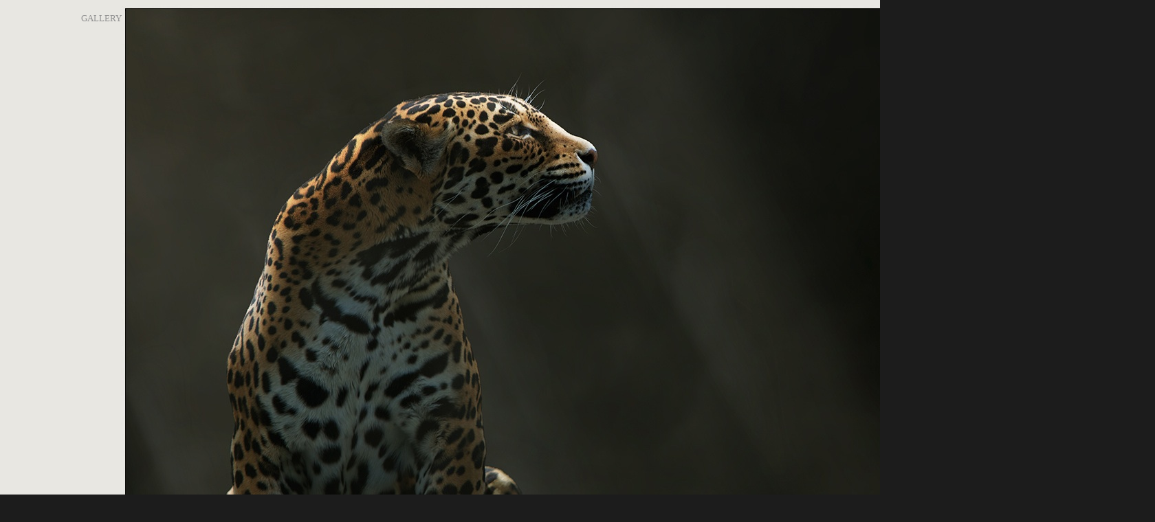

--- FILE ---
content_type: text/html
request_url: http://jeffreyrfarmer.com/images/Jaguar_Bigcat.html
body_size: 1337
content:
<?xml version="1.0" encoding="UTF-8"?>
<!DOCTYPE html PUBLIC "-//W3C//DTD XHTML 1.0 Transitional//EN" "http://www.w3.org/TR/xhtml1/DTD/xhtml1-transitional.dtd">


<html xmlns="http://www.w3.org/1999/xhtml" xml:lang="en" lang="en">
  <head>
    <meta http-equiv="Content-Type" content="text/html; charset=UTF-8" />
    <meta name="Generator" content="iWeb 3.0.4" />
    <meta name="iWeb-Build" content="local-build-20170711" />
    <meta http-equiv="X-UA-Compatible" content="IE=EmulateIE7" />
    <meta name="viewport" content="width=1680" />
    <title>Jaguar_Bigcat</title>
    <link rel="stylesheet" type="text/css" media="screen,print" href="Jaguar_Bigcat_files/Jaguar_Bigcat.css" />
    <!--[if lt IE 8]><link rel='stylesheet' type='text/css' media='screen,print' href='Jaguar_Bigcat_files/Jaguar_BigcatIE.css'/><![endif]-->
    <!--[if gte IE 8]><link rel='stylesheet' type='text/css' media='screen,print' href='Media/IE8.css'/><![endif]-->
    <script type="text/javascript" src="Scripts/iWebSite.js"></script>
    <script type="text/javascript" src="Jaguar_Bigcat_files/Jaguar_Bigcat.js"></script>
  </head>
  <body style="background: rgb(28, 28, 28); margin: 0pt; " onload="onPageLoad();">
    <div style="text-align: center; ">
      <div style="margin-bottom: 0px; margin-left: auto; margin-right: auto; margin-top: 0px; overflow: hidden; position: relative; word-wrap: break-word;  text-align: left; width: 1680px; " id="body_content">
        <div style="background: transparent url(Jaguar_Bigcat_files/backgroundimage_1.jpg) no-repeat scroll center center; width: 1680px; ">
          <div style="float: left; margin-left: 0px; position: relative; width: 1680px; z-index: 0; " id="nav_layer">
            <div style="height: 0px; line-height: 0px; " class="bumper"> </div>
            <div style="clear: both; height: 0px; line-height: 0px; " class="spacer"> </div>
          </div>
          <div style="float: left; height: 0px; line-height: 0px; margin-left: 0px; position: relative; width: 1680px; z-index: 10; " id="header_layer">
            <div style="height: 0px; line-height: 0px; " class="bumper"> </div>
          </div>
          <div style="margin-left: 0px; position: relative; width: 1680px; z-index: 5; " id="body_layer">
            <div style="height: 0px; line-height: 0px; " class="bumper"> </div>
            <div class="tinyText" style="height: 879px; left: 1227px; position: absolute; top: 12px; width: 273px; z-index: 1; ">
              <img usemap="#map1" id="shapeimage_1" src="Jaguar_Bigcat_files/shapeimage_1.png" style="border: none; height: 885px; left: -3px; position: absolute; top: -3px; width: 279px; z-index: 1; " alt="" title="" /><map name="map1" id="map1"><area href="Jaguar_Portrait.html" title="Jaguar_Portrait.html" alt="Jaguar_Portrait.html" coords="3, 3, 276, 882" /></map>
            </div>
            


            <div class="tinyText" style="height: 867px; left: 192px; position: absolute; top: 12px; width: 267px; z-index: 1; ">
              <img usemap="#map2" id="shapeimage_2" src="Jaguar_Bigcat_files/shapeimage_2.png" style="border: none; height: 873px; left: -3px; position: absolute; top: -3px; width: 273px; z-index: 1; " alt="" title="" /><map name="map2" id="map2"><area href="Image41.html" title="Image41.html" alt="Image41.html" coords="3, 3, 270, 870" /></map>
            </div>
            


            <div id="id1" style="height: 40px; left: 114px; position: absolute; top: 12px; width: 70px; z-index: 1; " class="style_SkipStroke shape-with-text">
              <div class="text-content graphic_textbox_layout_style_default_External_70_40" style="padding: 0px; ">
                <div class="graphic_textbox_layout_style_default">
                  <p style="padding-bottom: 0pt; padding-top: 0pt; " class="paragraph_style"><a class="class1" title="Gallery1.html" href="Gallery1.html">GALLERY</a></p>
                </div>
              </div>
            </div>
            <div style="height: 1050px; line-height: 1050px; " class="spacer"> </div>
          </div>
          <div style="height: 0px; line-height: 0px; margin-left: 0px; position: relative; width: 1680px; z-index: 15; " id="footer_layer">
            <div style="height: 0px; line-height: 0px; " class="bumper"> </div>
          </div>
        </div>
      </div>
    </div>
  </body>
</html>




--- FILE ---
content_type: text/javascript
request_url: http://jeffreyrfarmer.com/images/Jaguar_Bigcat_files/Jaguar_Bigcat.js
body_size: 265
content:
// Created by iWeb 3.0.4 local-build-20170711

setTransparentGifURL('Media/transparent.gif');function hostedOnDM()
{return false;}
function onPageLoad()
{loadMozillaCSS('Jaguar_Bigcat_files/Jaguar_BigcatMoz.css')
adjustLineHeightIfTooBig('id1');adjustFontSizeIfTooBig('id1');fixupAllIEPNGBGs();fixAllIEPNGs('Media/transparent.gif');performPostEffectsFixups()}
